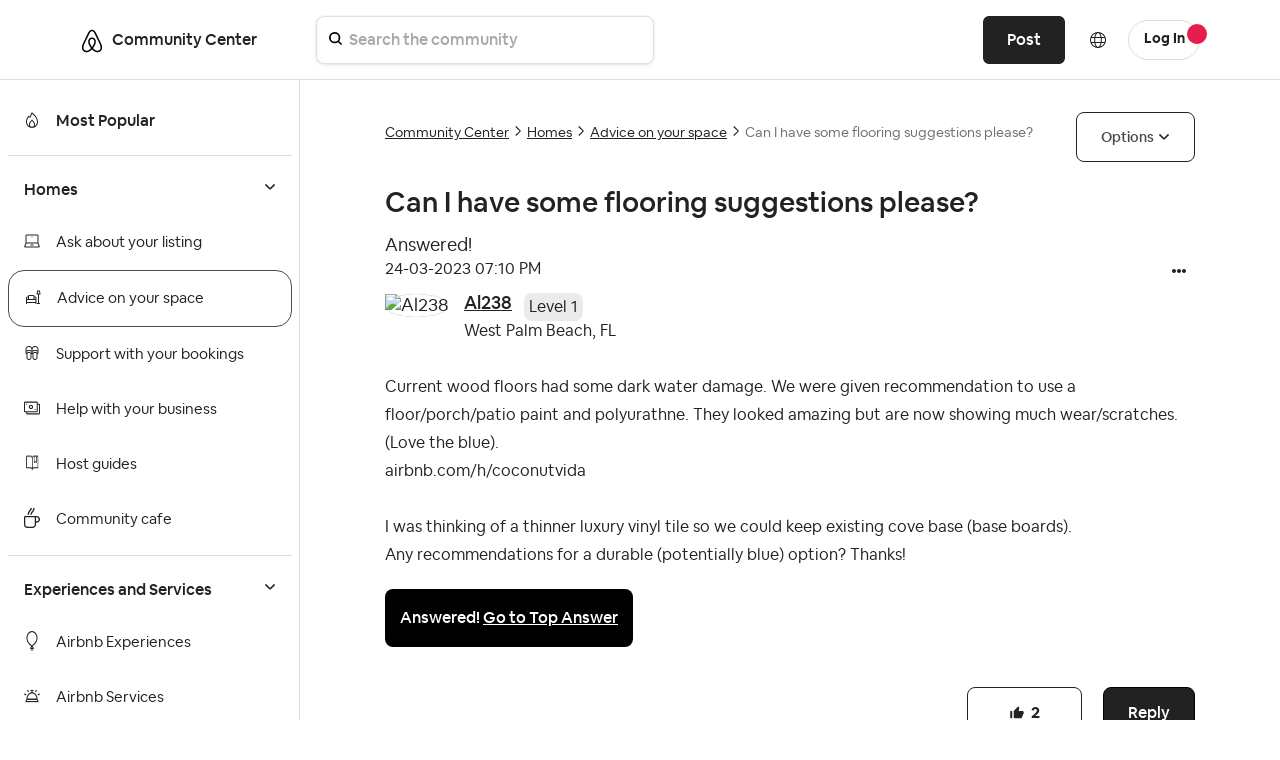

--- FILE ---
content_type: text/html; charset=UTF-8
request_url: https://community.withairbnb.com/t5/Advice-on-your-space/Can-I-have-some-flooring-suggestions-please/m-p/1753910/highlight/true
body_size: 1876
content:
<!DOCTYPE html>
<html lang="en">
<head>
    <meta charset="utf-8">
    <meta name="viewport" content="width=device-width, initial-scale=1">
    <title></title>
    <style>
        body {
            font-family: "Arial";
        }
    </style>
    <script type="text/javascript">
    window.awsWafCookieDomainList = [];
    window.gokuProps = {
"key":"AQIDAHjcYu/GjX+QlghicBgQ/7bFaQZ+m5FKCMDnO+vTbNg96AHYyZv6Mnkdbjk2SfzfqtxBAAAAfjB8BgkqhkiG9w0BBwagbzBtAgEAMGgGCSqGSIb3DQEHATAeBglghkgBZQMEAS4wEQQMjjrJPgBw2NjH39ZEAgEQgDvpfbHVKaHiIBgNozebkLNmp/az1OGiFgjLcgCZgmx98S73qSAwa5QFXxPlLcDjyv8PC71hCc4U8qJoFw==",
          "iv":"D549xAB0+QAADHt0",
          "context":"HKiG/w6ZPCoOj0renkVwFYLcyMX6G780jYjtxjDn5B9FcHRLScomkmcmUyzvVa93vKIrzf0xJEC41MnrKVsh69+wTR4oBA3Jh2WuOeZRvEThlsELi/[base64]/nHSaNE63zzfrlHh6KYwxYhDw2SuE/taHDCLywak4dFREgi6TNqqqpN9Q9nn2ZRA+qE9Kygkp4DcSQxU="
};
    </script>
    <script src="https://bc0439715fa6.967eb88d.us-east-2.token.awswaf.com/bc0439715fa6/ff62b55f4bdc/d3f22090e53a/challenge.js"></script>
</head>
<body>
    <div id="challenge-container"></div>
    <script type="text/javascript">
        AwsWafIntegration.saveReferrer();
        AwsWafIntegration.checkForceRefresh().then((forceRefresh) => {
            if (forceRefresh) {
                AwsWafIntegration.forceRefreshToken().then(() => {
                    window.location.reload(true);
                });
            } else {
                AwsWafIntegration.getToken().then(() => {
                    window.location.reload(true);
                });
            }
        });
    </script>
    <noscript>
        <h1>JavaScript is disabled</h1>
        In order to continue, we need to verify that you're not a robot.
        This requires JavaScript. Enable JavaScript and then reload the page.
    </noscript>
</body>
</html>

--- FILE ---
content_type: text/javascript
request_url: https://community.withairbnb.com/html/@4DD58FD00526A3779273C3A76C48DAFB/assets/bodyScrollLock.js
body_size: 2681
content:
(function (global, factory) {
    if (typeof define === "function" && define.amd) {
        define(['exports'], factory);
    } else if (typeof exports !== "undefined") {
        factory(exports);
    } else {
        var mod = {
            exports: {}
        };
        factory(mod.exports);
        global.bodyScrollLock = mod.exports;
    }
})(this, function (exports) {
    'use strict';

    Object.defineProperty(exports, "__esModule", {
        value: true
    });

    function _toConsumableArray(arr) {
        if (Array.isArray(arr)) {
            for (var i = 0, arr2 = Array(arr.length); i < arr.length; i++) {
                arr2[i] = arr[i];
            }

            return arr2;
        } else {
            return Array.from(arr);
        }
    }

    // Older browsers don't support event options, feature detect it.

    // Adopted and modified solution from Bohdan Didukh (2017)
    // https://stackoverflow.com/questions/41594997/ios-10-safari-prevent-scrolling-behind-a-fixed-overlay-and-maintain-scroll-posi

    var hasPassiveEvents = false;
    if (typeof window !== 'undefined') {
        var passiveTestOptions = {
            get passive() {
                hasPassiveEvents = true;
                return undefined;
            }
        };
        window.addEventListener('testPassive', null, passiveTestOptions);
        window.removeEventListener('testPassive', null, passiveTestOptions);
    }

    var isIosDevice = typeof window !== 'undefined' && window.navigator && window.navigator.platform && (/iP(ad|hone|od)/.test(window.navigator.platform) || window.navigator.platform === 'MacIntel' && window.navigator.maxTouchPoints > 1);


    var locks = [];
    var documentListenerAdded = false;
    var initialClientY = -1;
    var previousBodyOverflowSetting = void 0;
    var previousBodyPosition = void 0;
    var previousBodyPaddingRight = void 0;

    // returns true if `el` should be allowed to receive touchmove events.
    var allowTouchMove = function allowTouchMove(el) {
        return locks.some(function (lock) {
            if (lock.options.allowTouchMove && lock.options.allowTouchMove(el)) {
                return true;
            }

            return false;
        });
    };

    var preventDefault = function preventDefault(rawEvent) {
        var e = rawEvent || window.event;

        // For the case whereby consumers adds a touchmove event listener to document.
        // Recall that we do document.addEventListener('touchmove', preventDefault, { passive: false })
        // in disableBodyScroll - so if we provide this opportunity to allowTouchMove, then
        // the touchmove event on document will break.
        if (allowTouchMove(e.target)) {
            return true;
        }

        // Do not prevent if the event has more than one touch (usually meaning this is a multi touch gesture like pinch to zoom).
        if (e.touches.length > 1) return true;

        if (e.preventDefault) e.preventDefault();

        return false;
    };

    var setOverflowHidden = function setOverflowHidden(options) {
        // If previousBodyPaddingRight is already set, don't set it again.
        if (previousBodyPaddingRight === undefined) {
            var _reserveScrollBarGap = !!options && options.reserveScrollBarGap === true;
            var scrollBarGap = window.innerWidth - document.documentElement.clientWidth;

            if (_reserveScrollBarGap && scrollBarGap > 0) {
                var computedBodyPaddingRight = parseInt(window.getComputedStyle(document.body).getPropertyValue('padding-right'), 10);
                previousBodyPaddingRight = document.body.style.paddingRight;
                document.body.style.paddingRight = computedBodyPaddingRight + scrollBarGap + 'px';
            }
        }

        // If previousBodyOverflowSetting is already set, don't set it again.
        if (previousBodyOverflowSetting === undefined) {
            previousBodyOverflowSetting = document.body.style.overflow;
            document.body.style.overflow = 'hidden';
        }
    };

    var restoreOverflowSetting = function restoreOverflowSetting() {
        if (previousBodyPaddingRight !== undefined) {
            document.body.style.paddingRight = previousBodyPaddingRight;

            // Restore previousBodyPaddingRight to undefined so setOverflowHidden knows it
            // can be set again.
            previousBodyPaddingRight = undefined;
        }

        if (previousBodyOverflowSetting !== undefined) {
            document.body.style.overflow = previousBodyOverflowSetting;

            // Restore previousBodyOverflowSetting to undefined
            // so setOverflowHidden knows it can be set again.
            previousBodyOverflowSetting = undefined;
        }
    };

    var setPositionFixed = function setPositionFixed() {
        return window.requestAnimationFrame(function () {
            // If previousBodyPosition is already set, don't set it again.
            if (previousBodyPosition === undefined) {
                previousBodyPosition = {
                    position: document.body.style.position,
                    top: document.body.style.top,
                    left: document.body.style.left
                };

                // Update the dom inside an animation frame
                var _window = window,
                    scrollY = _window.scrollY,
                    scrollX = _window.scrollX,
                    innerHeight = _window.innerHeight;

                document.body.style.position = 'fixed';
                document.body.style.top = -scrollY + 'px';
                document.body.style.left = -scrollX + 'px';

                setTimeout(function () {
                    return window.requestAnimationFrame(function () {
                        // Attempt to check if the bottom bar appeared due to the position change
                        var bottomBarHeight = innerHeight - window.innerHeight;
                        if (bottomBarHeight && scrollY >= innerHeight) {
                            // Move the content further up so that the bottom bar doesn't hide it
                            document.body.style.top = -(scrollY + bottomBarHeight);
                        }
                    });
                }, 300);
            }
        });
    };

    var restorePositionSetting = function restorePositionSetting() {
        if (previousBodyPosition !== undefined) {
            // Convert the position from "px" to Int
            var y = -parseInt(document.body.style.top, 10);
            var x = -parseInt(document.body.style.left, 10);

            // Restore styles
            document.body.style.position = previousBodyPosition.position;
            document.body.style.top = previousBodyPosition.top;
            document.body.style.left = previousBodyPosition.left;

            // Restore scroll
            window.scrollTo(x, y);

            previousBodyPosition = undefined;
        }
    };

    // https://developer.mozilla.org/en-US/docs/Web/API/Element/scrollHeight#Problems_and_solutions
    var isTargetElementTotallyScrolled = function isTargetElementTotallyScrolled(targetElement) {
        return targetElement ? targetElement.scrollHeight - targetElement.scrollTop <= targetElement.clientHeight : false;
    };

    var handleScroll = function handleScroll(event, targetElement) {
        var clientY = event.targetTouches[0].clientY - initialClientY;

        if (allowTouchMove(event.target)) {
            return false;
        }

        if (targetElement && targetElement.scrollTop === 0 && clientY > 0) {
            // element is at the top of its scroll.
            return preventDefault(event);
        }

        if (isTargetElementTotallyScrolled(targetElement) && clientY < 0) {
            // element is at the bottom of its scroll.
            return preventDefault(event);
        }

        event.stopPropagation();
        return true;
    };

    var disableBodyScroll = exports.disableBodyScroll = function disableBodyScroll(targetElement, options) {
        // targetElement must be provided
        if (!targetElement) {
            // eslint-disable-next-line no-console
            console.error('disableBodyScroll unsuccessful - targetElement must be provided when calling disableBodyScroll on IOS devices.');
            return;
        }

        // disableBodyScroll must not have been called on this targetElement before
        if (locks.some(function (lock) {
            return lock.targetElement === targetElement;
        })) {
            return;
        }

        var lock = {
            targetElement: targetElement,
            options: options || {}
        };

        locks = [].concat(_toConsumableArray(locks), [lock]);

        if (isIosDevice) {
            setPositionFixed();
        } else {
            setOverflowHidden(options);
        }

        if (isIosDevice) {
            targetElement.ontouchstart = function (event) {
                if (event.targetTouches.length === 1) {
                    // detect single touch.
                    initialClientY = event.targetTouches[0].clientY;
                }
            };
            targetElement.ontouchmove = function (event) {
                if (event.targetTouches.length === 1) {
                    // detect single touch.
                    handleScroll(event, targetElement);
                }
            };

            if (!documentListenerAdded) {
                document.addEventListener('touchmove', preventDefault, hasPassiveEvents ? { passive: false } : undefined);
                documentListenerAdded = true;
            }
        }
    };

    var clearAllBodyScrollLocks = exports.clearAllBodyScrollLocks = function clearAllBodyScrollLocks() {
        if (isIosDevice) {
            // Clear all locks ontouchstart/ontouchmove handlers, and the references.
            locks.forEach(function (lock) {
                lock.targetElement.ontouchstart = null;
                lock.targetElement.ontouchmove = null;
            });

            if (documentListenerAdded) {
                document.removeEventListener('touchmove', preventDefault, hasPassiveEvents ? { passive: false } : undefined);
                documentListenerAdded = false;
            }

            // Reset initial clientY.
            initialClientY = -1;
        }

        if (isIosDevice) {
            restorePositionSetting();
        } else {
            restoreOverflowSetting();
        }

        locks = [];
    };

    var enableBodyScroll = exports.enableBodyScroll = function enableBodyScroll(targetElement) {
        if (!targetElement) {
            // eslint-disable-next-line no-console
            console.error('enableBodyScroll unsuccessful - targetElement must be provided when calling enableBodyScroll on IOS devices.');
            return;
        }

        locks = locks.filter(function (lock) {
            return lock.targetElement !== targetElement;
        });

        if (isIosDevice) {
            targetElement.ontouchstart = null;
            targetElement.ontouchmove = null;

            if (documentListenerAdded && locks.length === 0) {
                document.removeEventListener('touchmove', preventDefault, hasPassiveEvents ? { passive: false } : undefined);
                documentListenerAdded = false;
            }
        }

        if (isIosDevice) {
            restorePositionSetting();
        } else {
            restoreOverflowSetting();
        }
    };
});



--- FILE ---
content_type: image/svg+xml
request_url: https://community.withairbnb.com/html/assets/ic_system_superhost_large.svg
body_size: 717
content:
<?xml version="1.0" encoding="utf-8"?>
<!-- Generator: Adobe Illustrator 25.2.1, SVG Export Plug-In . SVG Version: 6.00 Build 0)  -->
<svg version="1.1" id="Layer_1" xmlns="http://www.w3.org/2000/svg" xmlns:xlink="http://www.w3.org/1999/xlink" x="0px" y="0px"
	 viewBox="0 0 24 40" style="enable-background:new 0 0 24 40;" xml:space="preserve">
<style type="text/css">
	.st0{fill-rule:evenodd;clip-rule:evenodd;fill:#FFFFFF;}
	.st1{fill-rule:evenodd;clip-rule:evenodd;fill:#FF5A5F;}
	.st2{fill-rule:evenodd;clip-rule:evenodd;fill:#FFB400;}
	.st3{fill:#484848;}
</style>
<path class="st0" d="M17.4,33.2c0,3.2-2.7,5.8-5.9,5.8c-3.3,0-5.9-2.6-5.9-5.8c0-3.2,2.7-5.8,5.9-5.8C14.7,27.4,17.4,30,17.4,33.2z
	 M0.6,2.1l0,13.6c0,0.8,0.4,1.5,1,2l8.5,6.4c0.8,0.6,1.9,0.6,2.8,0l8.5-6.4c0.6-0.5,1-1.2,1-1.9c0-2.9,0-10.4,0-13.6
	c0-0.8-0.7-1.5-1.6-1.5l-18.5,0C1.4,0.6,0.7,1.3,0.6,2.1z"/>
<path class="st1" d="M20.6,15.8L12,22l-8.6-6.1V3.3L20.6,15.8z"/>
<path class="st2" d="M20.6,15.8L12,9.6l8.6-6.2V15.8z M10.4,30.8C9.6,31.3,9,32.2,9,33.3c0,1.6,1.4,3,3.1,3c1.4,0,2.5-0.8,2.9-2
	L10.4,30.8z"/>
<path class="st3" d="M12,40c-3.8,0-6.9-3-6.9-6.7c0-3.7,3.1-6.7,6.9-6.7c3.8,0,6.9,3,6.9,6.7C18.9,37,15.8,40,12,40z M12,28.3
	c-2.8,0-5.1,2.2-5.1,5c0,2.8,2.3,5,5.1,5c2.8,0,5.1-2.2,5.1-5C17.1,30.6,14.8,28.3,12,28.3z M12,25.3c-0.8,0-1.6-0.2-2.2-0.5
	l-8.7-6.4C0.4,17.7,0,16.9,0,15.8V2.5c0-0.6,0.3-1.3,0.8-1.7C1.3,0.3,1.9,0,2.6,0c0,0,0,0,0,0h18.9C22.8,0,24,1.2,24,2.5v13.2
	c0,1.1-0.4,2-1.2,2.6l-8.6,6.4C13.6,25.1,12.8,25.3,12,25.3z M2.6,1.7C2.4,1.7,2.2,1.8,2,1.9C1.8,2.1,1.7,2.3,1.7,2.5v13.3
	c0,0.6,0.2,0.9,0.5,1.2l8.6,6.4c0.6,0.3,1.9,0.3,2.4,0l8.5-6.4c0.3-0.3,0.5-0.7,0.5-1.3V2.5c0-0.4-0.5-0.8-0.9-0.8H2.6L2.6,1.7
	C2.6,1.7,2.6,1.7,2.6,1.7z"/>
</svg>


--- FILE ---
content_type: image/svg+xml
request_url: https://community.withairbnb.com/html/assets/ic_system_check_32.svg
body_size: 160
content:
<svg width="32" height="32" viewBox="0 0 32 32" fill="none" xmlns="http://www.w3.org/2000/svg">
<g id="Navigation / General / ic_system_check_32">
<path id="Vector" d="M16 1C24.2843 1 31 7.71573 31 16C31 24.2843 24.2843 31 16 31C7.71573 31 1 24.2843 1 16C1 7.71573 7.71573 1 16 1ZM16 3C8.8203 3 3 8.8203 3 16C3 23.1797 8.8203 29 16 29C23.1797 29 29 23.1797 29 16C29 8.8203 23.1797 3 16 3ZM23 10.5858L24.4142 12L13.5 22.9142L7.58579 17L9 15.5858L13.5 20.085L23 10.5858Z" fill="#222222"/>
</g>
</svg>
